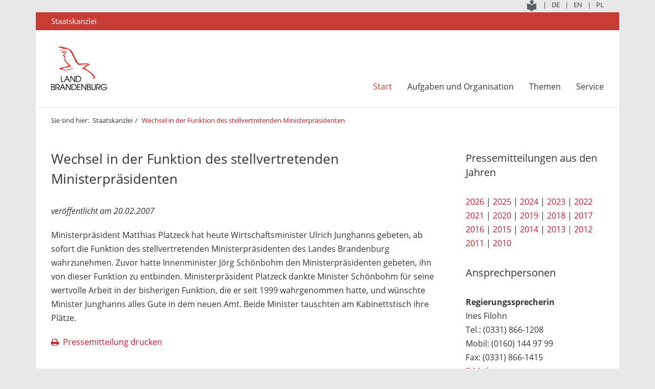

--- FILE ---
content_type: text/html; charset=utf-8
request_url: https://www.brandenburg.de/alias/lbm1.c.394430.de
body_size: 13709
content:
<!DOCTYPE html>
<html lang="de" prefix="og: http://ogp.me/ns# fb: http://ogp.me/ns/fb#">
<head>
  <meta charset="utf-8" />
  <meta http-equiv="X-UA-Compatible" content="IE=edge,chrome=1"/>
  <meta name="viewport" content="width=device-width, initial-scale=1"/>
  <meta http-equiv="Content-Type" content="text/html; charset=utf-8"/>
  <meta name="copyright" content="Landesregierung Brandenburg"/>
  <meta name="robots" content="index, follow" />
  <meta property="og:site_name" content="Landesregierung Brandenburg"/>
  <meta name="google-site-verification" content="Jh4VW9CWumGFBGCRi6ho7ur4XTGVIqHIOGd8pzUps0I" />
  <meta content="https://www.brandenburg.de/media_fast/1167/bb_logo_tw.jpg" name="twitter:image" />

          <title>Wechsel in der Funktion des stellvertretenden Ministerpräsidenten | Landesregierung Brandenburg</title>
  <meta property="og:url" content="http://brandenburg.de/alias/lbm1.c.394430.de" />
  <meta property="og:title" content="Wechsel in der Funktion des stellvertretenden Ministerpräsidenten | Landesregierung Brandenburg" />
  <meta property="og:type" content="article"/>
  <meta property="og:image:secure_url" content="https://www.brandenburg.de/media_fast/1167/bb_logo_tw.jpg" />
  <meta property="og:description" content="Offizielles Internet-Angebot des Landes Brandenburg" />
  <meta name="keywords" content="Staatskanzlei, Brandenburg, Land, Land Brandenburg, Landesregierung, Landkreise, Mark, Mark Brandenburg, Ministerium, Ministerien, Politik, Brandenburg, Staatskanzlei, Presseerklärung, " />

  <link href="/media_fast/bb1.a.3795.de/StkBB.2018.HhFrameworks.css" rel="stylesheet" type="text/css" media="all" />
  <link href="/media_fast/bb1.a.3795.de/StkBB.2018.Screen.css" rel="stylesheet" type="text/css" media="screen" />
  <link href="/media_fast/bb1.a.3795.de/StkBB.2018.Print.css" rel="stylesheet" type="text/css" media="print" />



  <script id="DesktopMenuTemplate" type="text/html" src="/media_fast/bb1.a.3795.de/StkBB.2018.Template.Menu.Desktop.html"></script>

	
	<script type="text/javascript" src="/media_fast/bb1.a.3795.de/StkBB.2018.JQuery.js"></script>
  <script type="text/javascript" src="/media_fast/bb1.a.3795.de/StkBB.2018.HhFrameworks.js"></script>
  <script type="text/javascript" src="/media_fast/bb1.a.3795.de/StkBB.2018.Site.js"></script>
  <script type="text/javascript">var StructureUrl = "/media_fast/bb1.a.3828.de/StkBB.20230103.Structure.xml", CurrentPageGuid = "A9C5F174B28B488F95ADBC92F9E623C8";</script>
  
	<link rel="canonical" href="/cms/detail.php/lbm1.c.394430.de"/>
	<link rel="shortlink" href="/cms/detail.php/130374"/>

<link rel="stylesheet" type="text/css" href="https://cdn.jsdelivr.net/npm/cookieconsent@3/build/cookieconsent.min.css" />
</head>
<body>
    <div class="site">
		<header>
    <div class="section-1 clear-fix language-selection">
        <div class="center">
            <div class="container clear-fix">
                <ul class="menu clear-fix"> <li><a href="/cms/detail.php/bb1.c.661004.de"><img src="/media_fast/bb1.a.3779.de/leichte_sprache.png" alt="Gehen Sie zu Leichte Sprache" border="0" title="Leichte Sprache"/></a></li>
                    <li>|</li>
                    <li><a href="http://www.brandenburg.de/" title="Deutsch"><span class="title">DE</span></a></li>
                    <li>|</li>
                    <li><a href="https://landesregierung-brandenburg.de/en/" target="_blank" title="English"><span class="title">EN</span></a></li>
                    <li>|</li>
                    <li><a href="http://www.brandenburgia.pl/" target="_blank"><span class="title" title=Polnisch">PL</span></a></li>
                </ul>
            </div>
        </div>
    </div>
    <div class="section-2 site-label">
        <div class="center">
            <div>Staatskanzlei</div>
        </div>
    </div>
    <div class="section-3">
        <div class="center clear-fix">
            <div class="logo"><a href="/" title=""><img alt="Logo: Landesregierung Brandenburg" src="[data-uri]" srcset="/media_fast/bb1.a.3795.de/logo-brb@1.png 1x, /media_fast/bb1.a.3795.de/logo-brb@2.png 2x, /media_fast/bb1.a.3795.de/logo-brb@3.png 3x, /media_fast/bb1.a.3795.de/logo-brb@4.png 4x" /></a></div>
            <nav>
                <div class="menu">
                    <ul class="level-1"><li>&nbsp;</li></ul>
                </div>
            </nav>
        </div>
    </div>
</header>
		<div id="Content">
			<div class="page-section page-meta-section">
  <div class="center">
    <div class="bread-crumb clear-fix">
      <nav aria-label="Breadcrumb" class="breadcrumb">
        <ol class="clear-fix">
          <li>Sie sind hier:</li>
                              <li >
            <a href="/de/staatskanzlei/bb1.c.482252.de">Staatskanzlei</a>
          </li>
                    <li class="active">
            <a href="/alias/lbm1.c.394430.de">Wechsel in der Funktion des stellvertretenden Ministerpräsidenten</a>
          </li>
                  </ol>
      </nav>
    </div>
  </div>
</div>			<article>
				<div class="page-section page-content-section">
  <div class="center">
    <div class="columns-3-4">
      <header>
                        <h1>Wechsel in der Funktion des stellvertretenden Ministerpräsidenten</h1>
        <h2></h2>
      </header>
      <p><em>veröffentlicht am 20.02.2007</em></p>
     

             

Ministerpräsident Matthias Platzeck hat heute Wirtschaftsminister Ulrich Junghanns gebeten, ab sofort die Funktion des stellvertretenden Ministerpräsidenten des Landes Brandenburg wahrzunehmen. Zuvor hatte Innenminister Jörg Schönbohm den Ministerpräsidenten gebeten, ihn von dieser Funktion zu entbinden. 

Ministerpräsident Platzeck dankte Minister Schönbohm für seine wertvolle Arbeit in der bisherigen Funktion, die er seit 1999 wahrgenommen hatte, und wünschte Minister Junghanns alles Gute in dem neuen Amt. Beide Minister tauschten am Kabinettstisch ihre Plätze.       
      <p class="pdf-download">
              </p>

      <div id="print">
        <a class="fa fa-print" title="Seite drucken" href="javascript:window.print()">Pressemitteilung drucken</a>
      </div>

      
    </div>
    <aside class="marginal-column columns-1-4">

      
<section class="widget-sidebar">
  <header>
    <h3>Pressemitteilungen aus den Jahren</h3>
  </header>
      <a href="https://brandenburg.de/de/presseamt/brandenburg_06.c.892552.de" title="Übersicht aller Pressemitteilungen aus dem Jahr 2026" target="_self">2026</a> | <a href="https://brandenburg.de/de/presseamt/brandenburg_06.c.858444.de" target="_self" title="Übersicht aller Pressemitteilungen aus dem Jahr 2025">2025</a> | <a href="https://brandenburg.de/de/presseamt/brandenburg_06.c.828779.de" title="Übersicht aller Pressemitteilungen aus dem Jahr 2024" target="_self">2024</a> | <a href="https://brandenburg.de/cms/detail.php/bb1.c.750883.de" title="Übersicht aller Pressemitteilungen aus dem Jahr 2023" target="_self">2023</a> | <a href="https://brandenburg.de/de/presseinformationen/bb1.c.728246.de" title="Übersicht aller Pressemitteilungen aus dem Jahr 2022">2022</a><br><a href="https://brandenburg.de/de/presseinformationen/bb1.c.691163.de" title="Übersicht aller Pressemitteilungen aus dem Jahr 2021">2021</a>&nbsp;|&nbsp;<a href="https://brandenburg.de/de/presseinformationen/bb1.c.488307.de" title="Übersicht aller Pressemitteilungen aus dem Jahr 2020">2020</a> | <a href="/cms/list.php?page=stk_presseinfo_2019" title="Übersicht aller Pressemitteilungen aus dem Jahr 2019">2019</a> | <a href="/cms/list.php?page=stk_pressemitteilungen_2018" title="Übersicht aller Pressemitteilungen aus dem Jahr 2018">2018</a> | <a href="/cms/list.php?page=pm_2017" title="Übersicht aller Pressemitteilungen aus dem Jahr 2017">2017</a>&nbsp;<a href="/cms/list.php?page=pm_2016" title="Übersicht aller Pressemitteilungen aus dem Jahr 2016"><br>2016</a>&nbsp;|&nbsp;<a href="https://bbo-red.lvnbb.de/cms/list.php?page=pm_2015" title="Übersicht aller Pressemitteilungen aus dem Jahr 2015">2015</a> | <a href="/cms/list.php?page=pm_2014" title="Übersicht aller Pressemitteilungen aus dem Jahr 2014">2014</a> | <a href="/cms/list.php?page=pm_2013" title="Übersicht aller Pressemitteilungen aus dem Jahr 2013">2013 |</a> <a href="/cms/list.php?page=pm_2012" title="Übersicht aller Pressemitteilungen aus dem Jahr 2012">2012</a>&nbsp;<a href="https://bbo-red.lvnbb.de/cms/list.php?page=pm_2011" title="Übersicht aller Pressemitteilungen aus dem Jahr 2011"><br>2011</a>&nbsp;|&nbsp;<a href="https://bbo-red.lvnbb.de/cms/list.php?page=pm_2011" title="Übersicht aller Pressemitteilungen aus dem Jahr 2010">2010</a></section> 

<section class="widget-sidebar">
  <header>
    <h3>Ansprechpersonen</h3>
  </header>
      <p><strong>Regierungssprecherin <br></strong>Ines Filohn<br>Tel.: (0331) 866-1208<br>Mobil: (0160) 144 97 99<br>Fax: 
(0331) 866-1415<br><a href="mailto:ines.filohn@stk.brandenburg.de">E-Mail</a><br></p><p><strong>Stv. Regierungssprecher<br></strong>Michael Schlick<br>Tel.: (0331) 866-6010<br><a href="mailto:michael.schlick@mdfe.brandenburg.de">E-Mail<strong><br></strong></a></p><p><strong>Koordinierung der Presse- und 
Informationsarbeit der Landesregierung<br></strong>Josefin Roggenbuck<br>Tel.: (0331) 866-1252<br>Fax: (0331) 
866-1416<br>E-Mail: <a href="mailto:presseamt@stk.brandenburg.de">presseamt@stk.brandenburg.de</a></p><p><strong>Online-Redaktion</strong><br>E-Mail: <a href="mailto:onlineredaktion@stk.brandenburg.de" target="_blank">onlineredaktion@stk.brandenburg.de</a><br></p></section> 

    </aside>
  </div>
</div>			</article>
			
    <div class="page-section page-foot-section widgets">
  <div class="center">
    <div class="clear-fix columns-2">
      <div class="float-left column-1-2">

        
        <section class="widget-news">
          <header>
            <h4>Aktuelle Pressemitteilungen der Staatskanzlei</h4>
          </header>
          <table class="responsive border-bottom presseinfos">
  <tbody>
    <tr>
      <td>22.01.2026</td>
      <td>
        <a href="detail.php?gsid=brandenburg_06.c.894707.de">Impulse für die Lausitz durch die Nachnutzung stillgelegter Kraftwerkstandorte</a>
      </td>
    </tr>
    <tr>
      <td>20.01.2026</td>
      <td>
        <a href="detail.php?gsid=brandenburg_06.c.894437.de">Woidke bekräftigt Kooperation mit Aktionsbündnis im gemeinsamen Kampf für ausgeglichenen Wasserhaushalt  </a>
      </td>
    </tr>
    <tr>
      <td>20.01.2026</td>
      <td>
        <a href="detail.php?gsid=brandenburg_06.c.894419.de">Bürokratieabbau geht weiter</a>
      </td>
    </tr>
    <tr>
      <td>20.01.2026</td>
      <td>
        <a href="detail.php?gsid=brandenburg_06.c.894387.de">Ministerpräsident Woidke besucht Orafol</a>
      </td>
    </tr>
    <tr>
      <td>19.01.2026</td>
      <td>
        <a href="detail.php?gsid=brandenburg_06.c.894306.de">Brandenburg-Tag auf der Grünen Woche: Woidke sichert Land- und Ernährungsbranche weiterhin Unterstützung zu</a>
      </td>
    </tr>
  </tbody>
</table>
        </section>

                        
      </div>
      <div class="float-right column-1-2">

                
        <section class="widget-social-newtworks">
          <header>
            <h4>Social Links</h4>
          </header>
          <ul class="clear-fix">
            <li>
              <a title="Facebook" href="/de/datenschutz/bb1.c.476904.de" target="_self" class="fa fa-facebook-official fa-2x"></a>
            </li>
            <li>
              <a title="Instagram" href="/de/datenschutz/bb1.c.476904.de" target="_blank" class="fa fa-instagram fa-2x"></a>
            </li>
            
            <li>
              <a title="Flickr" href="https://www.flickr.com/photos/103986544@N07/albums/" target="_blank" class="fa fa-flickr fa-2x"></a>
            </li>
            <li>
              <a title="Youtube" href="https://www.youtube.com/user/brandenburgde" target="_blank" class="fa fa-youtube fa-2x"></a>
            </li>
          </ul>
        </section>

        
        <section class="widget-related-content">
          <header>
            <h4>Empfehlungen</h4>
          </header>

          <ul class="carousel columns-3 clear-fix">
    <li>
    <a href="http://www.buendnis-fuer-brandenburg.de/" target="_blank">
      <img alt="" src="/sixcms/media.php/392/thumbnails/button_bfb.png.4864392.png" />
    </a>
  </li>
    <li>
    <a href="http://www.es-kann-so-einfach-sein.de" target="_blank">
      <img alt="" src="/sixcms/media.php/392/thumbnails/button_ekses.png.4865231.png" />
    </a>
  </li>
    <li>
    <a href="http://www.facebook.com/unserbrandenburg" target="_blank">
      <img alt="" src="/sixcms/media.php/392/thumbnails/button_unser_brandenburg.png.4864791.png" />
    </a>
  </li>
  </ul>

        </section>


      </div>
    </div>
  </div>
</div>		</div>
		<footer>
  <div class="center clear-fix">
    <div class="copyright">
      2026 | Landesregierung Brandenburg
    </div>
    <nav class="clear-fix">
      <ul>
        <li>
          <a href="/de/impressum/bb1.c.476206.de">Impressum</a>
        </li>
        <li>|</li>
        <li>
          <a href="/de/kontakt/bb1.c.476761.de">Kontakt</a>
        </li>     <li>|</li>
<li><a href="/de/barrierefreiheit/bb1.c.678669.de">Barrierefreiheit</a></li>
           
        <li>|</li>
       <li><a href="/de/datenschutz/bb1.c.531348.de">Datenschutz</a></li>
      </ul>
    </nav>
  </div>
</footer>	</div>
	<div class="page-overlay"></div><div class="scroll-up"><span class="fa fa-chevron-up"></span></div>
</body>
</html>